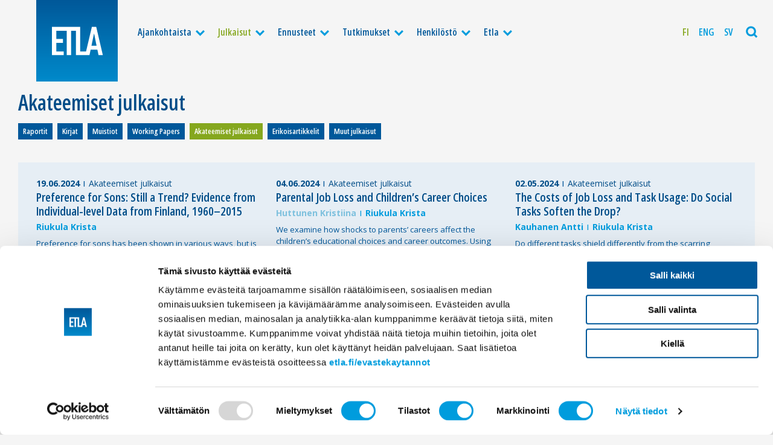

--- FILE ---
content_type: text/html; charset=UTF-8
request_url: https://www.etla.fi/julkaisut/akateemiset-julkaisut/page/2/
body_size: 12161
content:
<!doctype html>
<html class="no-js" lang="fi" itemscope itemtype="http://schema.org/WebPage" >
<head>

	<meta charset="UTF-8" />

	
	
					<title>Akateemiset julkaisut - Etla</title>
<meta name="description" content="Elinkeinoelämän tutkimuslaitos" />
<meta property="og:locale" 		content="fi" />
<meta property="og:site_name"	content="Etla " />
<meta property="og:type"   content="article" />
<meta property="og:url" 	content="https://www.etla.fi/julkaisut/akateemiset-julkaisut/" />
<meta property="og:title"	content="Akateemiset julkaisut - Etla" />
<meta property="og:description"	content="Elinkeinoelämän tutkimuslaitos" />
<meta property="og:image" content="https://www.etla.fi/wp-content/uploads/etla-fb-1200x630.jpg" />
<meta name="twitter:card" content="summary_large_image" />
<meta name="twitter:title" content="Akateemiset julkaisut - Etla" />
<meta name="twitter:description" content="Elinkeinoelämän tutkimuslaitos" />
<meta name="twitter:image" content="https://www.etla.fi/wp-content/uploads/etla-fb-560x300.jpg" />
<meta name="twitter:url" content="https://www.etla.fi/julkaisut/akateemiset-julkaisut/" />
<meta itemprop="name" content="Akateemiset julkaisut - Etla" />
<meta itemprop="description" content="Elinkeinoelämän tutkimuslaitos" />
<link itemprop="image" href="https://www.etla.fi/wp-content/uploads/etla-fb-1200x630.jpg" />
<meta itemprop="dateCreated" content="2024-06-19T08:30:46+03:00" />





	<meta name="viewport" content="width=device-width, initial-scale=1, maximum-scale=1.6, user-scalable=yes" />
	<meta name="format-detection" content="telephone=no" />
	<meta name="theme-color" content="#004d88" />

	<link rel="preconnect" href="https://fonts.googleapis.com">
	<link rel="preconnect" href="https://fonts.gstatic.com" crossorigin>
	<link href="https://fonts.googleapis.com/css2?family=Open+Sans:wdth,wght@75,600;100,400;100,700&display=swap" rel="stylesheet">

	<link rel="icon" type="image/png" sizes="16x16" href="https://www.etla.fi/wp-content/themes/etla2022/dist//favicons/favicon-16x16.png" />
<link rel="icon" type="image/png" sizes="32x32" href="https://www.etla.fi/wp-content/themes/etla2022/dist//favicons/favicon-32x32.png" />
<link rel="icon" type="image/png" sizes="96x96" href="https://www.etla.fi/wp-content/themes/etla2022/dist//favicons/favicon-96x96.png" />
<link rel="icon" type="image/png" sizes="192x192" href="https://www.etla.fi/wp-content/themes/etla2022/dist//favicons/favicon-192x192.png">
<link rel="apple-touch-icon" type="image/png" sizes="120x120" href="https://www.etla.fi/wp-content/themes/etla2022/dist/favicons/favicon-120x120.png" />
<link rel="apple-touch-icon" type="image/png" sizes="152x152" href="https://www.etla.fi/wp-content/themes/etla2022/dist/favicons/favicon-152x152.png" />
<link rel="apple-touch-icon" type="image/png" sizes="167x167" href="https://www.etla.fi/wp-content/themes/etla2022/dist/favicons/favicon-167x167.png" />
<link rel="apple-touch-icon" type="image/png" sizes="180x180" href="https://www.etla.fi/wp-content/themes/etla2022/dist/favicons/favicon-180x180.png" />
<link rel="apple-touch-startup-image"	href="https://www.etla.fi/wp-content/themes/etla2022/dist/favicons/favicon-load.png" />
	<script type="text/javascript" data-cookieconsent="ignore">
	window.dataLayer = window.dataLayer || [];

	function gtag() {
		dataLayer.push(arguments);
	}

	gtag("consent", "default", {
		ad_personalization: "denied",
		ad_storage: "denied",
		ad_user_data: "denied",
		analytics_storage: "denied",
		functionality_storage: "denied",
		personalization_storage: "denied",
		security_storage: "granted",
		wait_for_update: 500,
	});
	gtag("set", "ads_data_redaction", true);
	</script>
<script type="text/javascript"
		id="Cookiebot"
		src="https://consent.cookiebot.com/uc.js"
		data-implementation="wp"
		data-cbid="755c399c-f5f1-4f25-9614-076975a9afd3"
							data-blockingmode="auto"
	></script>
<meta name='robots' content='max-image-preview:large' />
<link rel='dns-prefetch' href='//static.addtoany.com' />
<link rel='dns-prefetch' href='//cdnjs.cloudflare.com' />
<link rel="alternate" type="application/rss+xml" title="Etla &raquo; Akateemiset julkaisut kategorian RSS-syöte" href="https://www.etla.fi/julkaisut/akateemiset-julkaisut/feed/" />
<style id='wp-img-auto-sizes-contain-inline-css' type='text/css'>
img:is([sizes=auto i],[sizes^="auto," i]){contain-intrinsic-size:3000px 1500px}
/*# sourceURL=wp-img-auto-sizes-contain-inline-css */
</style>
<link rel='stylesheet' id='wp-block-library-css' href='https://www.etla.fi/wp-includes/css/dist/block-library/style.min.css'  media='all' />
<style id='global-styles-inline-css' type='text/css'>
:root{--wp--preset--aspect-ratio--square: 1;--wp--preset--aspect-ratio--4-3: 4/3;--wp--preset--aspect-ratio--3-4: 3/4;--wp--preset--aspect-ratio--3-2: 3/2;--wp--preset--aspect-ratio--2-3: 2/3;--wp--preset--aspect-ratio--16-9: 16/9;--wp--preset--aspect-ratio--9-16: 9/16;--wp--preset--color--black: #000000;--wp--preset--color--cyan-bluish-gray: #abb8c3;--wp--preset--color--white: #ffffff;--wp--preset--color--pale-pink: #f78da7;--wp--preset--color--vivid-red: #cf2e2e;--wp--preset--color--luminous-vivid-orange: #ff6900;--wp--preset--color--luminous-vivid-amber: #fcb900;--wp--preset--color--light-green-cyan: #7bdcb5;--wp--preset--color--vivid-green-cyan: #00d084;--wp--preset--color--pale-cyan-blue: #8ed1fc;--wp--preset--color--vivid-cyan-blue: #0693e3;--wp--preset--color--vivid-purple: #9b51e0;--wp--preset--gradient--vivid-cyan-blue-to-vivid-purple: linear-gradient(135deg,rgb(6,147,227) 0%,rgb(155,81,224) 100%);--wp--preset--gradient--light-green-cyan-to-vivid-green-cyan: linear-gradient(135deg,rgb(122,220,180) 0%,rgb(0,208,130) 100%);--wp--preset--gradient--luminous-vivid-amber-to-luminous-vivid-orange: linear-gradient(135deg,rgb(252,185,0) 0%,rgb(255,105,0) 100%);--wp--preset--gradient--luminous-vivid-orange-to-vivid-red: linear-gradient(135deg,rgb(255,105,0) 0%,rgb(207,46,46) 100%);--wp--preset--gradient--very-light-gray-to-cyan-bluish-gray: linear-gradient(135deg,rgb(238,238,238) 0%,rgb(169,184,195) 100%);--wp--preset--gradient--cool-to-warm-spectrum: linear-gradient(135deg,rgb(74,234,220) 0%,rgb(151,120,209) 20%,rgb(207,42,186) 40%,rgb(238,44,130) 60%,rgb(251,105,98) 80%,rgb(254,248,76) 100%);--wp--preset--gradient--blush-light-purple: linear-gradient(135deg,rgb(255,206,236) 0%,rgb(152,150,240) 100%);--wp--preset--gradient--blush-bordeaux: linear-gradient(135deg,rgb(254,205,165) 0%,rgb(254,45,45) 50%,rgb(107,0,62) 100%);--wp--preset--gradient--luminous-dusk: linear-gradient(135deg,rgb(255,203,112) 0%,rgb(199,81,192) 50%,rgb(65,88,208) 100%);--wp--preset--gradient--pale-ocean: linear-gradient(135deg,rgb(255,245,203) 0%,rgb(182,227,212) 50%,rgb(51,167,181) 100%);--wp--preset--gradient--electric-grass: linear-gradient(135deg,rgb(202,248,128) 0%,rgb(113,206,126) 100%);--wp--preset--gradient--midnight: linear-gradient(135deg,rgb(2,3,129) 0%,rgb(40,116,252) 100%);--wp--preset--font-size--small: 13px;--wp--preset--font-size--medium: 20px;--wp--preset--font-size--large: 36px;--wp--preset--font-size--x-large: 42px;--wp--preset--spacing--20: 0.44rem;--wp--preset--spacing--30: 0.67rem;--wp--preset--spacing--40: 1rem;--wp--preset--spacing--50: 1.5rem;--wp--preset--spacing--60: 2.25rem;--wp--preset--spacing--70: 3.38rem;--wp--preset--spacing--80: 5.06rem;--wp--preset--shadow--natural: 6px 6px 9px rgba(0, 0, 0, 0.2);--wp--preset--shadow--deep: 12px 12px 50px rgba(0, 0, 0, 0.4);--wp--preset--shadow--sharp: 6px 6px 0px rgba(0, 0, 0, 0.2);--wp--preset--shadow--outlined: 6px 6px 0px -3px rgb(255, 255, 255), 6px 6px rgb(0, 0, 0);--wp--preset--shadow--crisp: 6px 6px 0px rgb(0, 0, 0);}:where(.is-layout-flex){gap: 0.5em;}:where(.is-layout-grid){gap: 0.5em;}body .is-layout-flex{display: flex;}.is-layout-flex{flex-wrap: wrap;align-items: center;}.is-layout-flex > :is(*, div){margin: 0;}body .is-layout-grid{display: grid;}.is-layout-grid > :is(*, div){margin: 0;}:where(.wp-block-columns.is-layout-flex){gap: 2em;}:where(.wp-block-columns.is-layout-grid){gap: 2em;}:where(.wp-block-post-template.is-layout-flex){gap: 1.25em;}:where(.wp-block-post-template.is-layout-grid){gap: 1.25em;}.has-black-color{color: var(--wp--preset--color--black) !important;}.has-cyan-bluish-gray-color{color: var(--wp--preset--color--cyan-bluish-gray) !important;}.has-white-color{color: var(--wp--preset--color--white) !important;}.has-pale-pink-color{color: var(--wp--preset--color--pale-pink) !important;}.has-vivid-red-color{color: var(--wp--preset--color--vivid-red) !important;}.has-luminous-vivid-orange-color{color: var(--wp--preset--color--luminous-vivid-orange) !important;}.has-luminous-vivid-amber-color{color: var(--wp--preset--color--luminous-vivid-amber) !important;}.has-light-green-cyan-color{color: var(--wp--preset--color--light-green-cyan) !important;}.has-vivid-green-cyan-color{color: var(--wp--preset--color--vivid-green-cyan) !important;}.has-pale-cyan-blue-color{color: var(--wp--preset--color--pale-cyan-blue) !important;}.has-vivid-cyan-blue-color{color: var(--wp--preset--color--vivid-cyan-blue) !important;}.has-vivid-purple-color{color: var(--wp--preset--color--vivid-purple) !important;}.has-black-background-color{background-color: var(--wp--preset--color--black) !important;}.has-cyan-bluish-gray-background-color{background-color: var(--wp--preset--color--cyan-bluish-gray) !important;}.has-white-background-color{background-color: var(--wp--preset--color--white) !important;}.has-pale-pink-background-color{background-color: var(--wp--preset--color--pale-pink) !important;}.has-vivid-red-background-color{background-color: var(--wp--preset--color--vivid-red) !important;}.has-luminous-vivid-orange-background-color{background-color: var(--wp--preset--color--luminous-vivid-orange) !important;}.has-luminous-vivid-amber-background-color{background-color: var(--wp--preset--color--luminous-vivid-amber) !important;}.has-light-green-cyan-background-color{background-color: var(--wp--preset--color--light-green-cyan) !important;}.has-vivid-green-cyan-background-color{background-color: var(--wp--preset--color--vivid-green-cyan) !important;}.has-pale-cyan-blue-background-color{background-color: var(--wp--preset--color--pale-cyan-blue) !important;}.has-vivid-cyan-blue-background-color{background-color: var(--wp--preset--color--vivid-cyan-blue) !important;}.has-vivid-purple-background-color{background-color: var(--wp--preset--color--vivid-purple) !important;}.has-black-border-color{border-color: var(--wp--preset--color--black) !important;}.has-cyan-bluish-gray-border-color{border-color: var(--wp--preset--color--cyan-bluish-gray) !important;}.has-white-border-color{border-color: var(--wp--preset--color--white) !important;}.has-pale-pink-border-color{border-color: var(--wp--preset--color--pale-pink) !important;}.has-vivid-red-border-color{border-color: var(--wp--preset--color--vivid-red) !important;}.has-luminous-vivid-orange-border-color{border-color: var(--wp--preset--color--luminous-vivid-orange) !important;}.has-luminous-vivid-amber-border-color{border-color: var(--wp--preset--color--luminous-vivid-amber) !important;}.has-light-green-cyan-border-color{border-color: var(--wp--preset--color--light-green-cyan) !important;}.has-vivid-green-cyan-border-color{border-color: var(--wp--preset--color--vivid-green-cyan) !important;}.has-pale-cyan-blue-border-color{border-color: var(--wp--preset--color--pale-cyan-blue) !important;}.has-vivid-cyan-blue-border-color{border-color: var(--wp--preset--color--vivid-cyan-blue) !important;}.has-vivid-purple-border-color{border-color: var(--wp--preset--color--vivid-purple) !important;}.has-vivid-cyan-blue-to-vivid-purple-gradient-background{background: var(--wp--preset--gradient--vivid-cyan-blue-to-vivid-purple) !important;}.has-light-green-cyan-to-vivid-green-cyan-gradient-background{background: var(--wp--preset--gradient--light-green-cyan-to-vivid-green-cyan) !important;}.has-luminous-vivid-amber-to-luminous-vivid-orange-gradient-background{background: var(--wp--preset--gradient--luminous-vivid-amber-to-luminous-vivid-orange) !important;}.has-luminous-vivid-orange-to-vivid-red-gradient-background{background: var(--wp--preset--gradient--luminous-vivid-orange-to-vivid-red) !important;}.has-very-light-gray-to-cyan-bluish-gray-gradient-background{background: var(--wp--preset--gradient--very-light-gray-to-cyan-bluish-gray) !important;}.has-cool-to-warm-spectrum-gradient-background{background: var(--wp--preset--gradient--cool-to-warm-spectrum) !important;}.has-blush-light-purple-gradient-background{background: var(--wp--preset--gradient--blush-light-purple) !important;}.has-blush-bordeaux-gradient-background{background: var(--wp--preset--gradient--blush-bordeaux) !important;}.has-luminous-dusk-gradient-background{background: var(--wp--preset--gradient--luminous-dusk) !important;}.has-pale-ocean-gradient-background{background: var(--wp--preset--gradient--pale-ocean) !important;}.has-electric-grass-gradient-background{background: var(--wp--preset--gradient--electric-grass) !important;}.has-midnight-gradient-background{background: var(--wp--preset--gradient--midnight) !important;}.has-small-font-size{font-size: var(--wp--preset--font-size--small) !important;}.has-medium-font-size{font-size: var(--wp--preset--font-size--medium) !important;}.has-large-font-size{font-size: var(--wp--preset--font-size--large) !important;}.has-x-large-font-size{font-size: var(--wp--preset--font-size--x-large) !important;}
/*# sourceURL=global-styles-inline-css */
</style>

<style id='classic-theme-styles-inline-css' type='text/css'>
/*! This file is auto-generated */
.wp-block-button__link{color:#fff;background-color:#32373c;border-radius:9999px;box-shadow:none;text-decoration:none;padding:calc(.667em + 2px) calc(1.333em + 2px);font-size:1.125em}.wp-block-file__button{background:#32373c;color:#fff;text-decoration:none}
/*# sourceURL=/wp-includes/css/classic-themes.min.css */
</style>
<link rel='stylesheet' id='wpml-legacy-horizontal-list-0-css' href='https://www.etla.fi/wp-content/plugins/sitepress-multilingual-cms/templates/language-switchers/legacy-list-horizontal/style.min.css'  media='all' />
<style id='wpml-legacy-horizontal-list-0-inline-css' type='text/css'>
.wpml-ls-statics-shortcode_actions, .wpml-ls-statics-shortcode_actions .wpml-ls-sub-menu, .wpml-ls-statics-shortcode_actions a {border-color:#cdcdcd;}.wpml-ls-statics-shortcode_actions a, .wpml-ls-statics-shortcode_actions .wpml-ls-sub-menu a, .wpml-ls-statics-shortcode_actions .wpml-ls-sub-menu a:link, .wpml-ls-statics-shortcode_actions li:not(.wpml-ls-current-language) .wpml-ls-link, .wpml-ls-statics-shortcode_actions li:not(.wpml-ls-current-language) .wpml-ls-link:link {color:#444444;background-color:#ffffff;}.wpml-ls-statics-shortcode_actions .wpml-ls-sub-menu a:hover,.wpml-ls-statics-shortcode_actions .wpml-ls-sub-menu a:focus, .wpml-ls-statics-shortcode_actions .wpml-ls-sub-menu a:link:hover, .wpml-ls-statics-shortcode_actions .wpml-ls-sub-menu a:link:focus {color:#000000;background-color:#eeeeee;}.wpml-ls-statics-shortcode_actions .wpml-ls-current-language > a {color:#444444;background-color:#ffffff;}.wpml-ls-statics-shortcode_actions .wpml-ls-current-language:hover>a, .wpml-ls-statics-shortcode_actions .wpml-ls-current-language>a:focus {color:#000000;background-color:#eeeeee;}
/*# sourceURL=wpml-legacy-horizontal-list-0-inline-css */
</style>
<link rel='stylesheet' id='wpml-menu-item-0-css' href='https://www.etla.fi/wp-content/plugins/sitepress-multilingual-cms/templates/language-switchers/menu-item/style.min.css'  media='all' />
<link rel='stylesheet' id='stylesheet-css' href='https://www.etla.fi/wp-content/themes/etla2022/dist/style.css'  media='all' />
<link rel='stylesheet' id='printstyle-css' href='https://www.etla.fi/wp-content/themes/etla2022/dist/print.css'  media='print' />
<link rel='stylesheet' id='addtoany-css' href='https://www.etla.fi/wp-content/plugins/add-to-any/addtoany.min.css'  media='all' />
<script type="text/javascript" id="wpml-cookie-js-extra">
/* <![CDATA[ */
var wpml_cookies = {"wp-wpml_current_language":{"value":"fi","expires":1,"path":"/"}};
var wpml_cookies = {"wp-wpml_current_language":{"value":"fi","expires":1,"path":"/"}};
//# sourceURL=wpml-cookie-js-extra
/* ]]> */
</script>
<script  src="https://www.etla.fi/wp-content/plugins/sitepress-multilingual-cms/res/js/cookies/language-cookie.js" id="wpml-cookie-js" defer="defer" data-wp-strategy="defer"></script>
<script  id="addtoany-core-js-before">
/* <![CDATA[ */
window.a2a_config=window.a2a_config||{};a2a_config.callbacks=[];a2a_config.overlays=[];a2a_config.templates={};a2a_localize = {
	Share: "Share",
	Save: "Save",
	Subscribe: "Subscribe",
	Email: "Email",
	Bookmark: "Bookmark",
	ShowAll: "Show all",
	ShowLess: "Show less",
	FindServices: "Find service(s)",
	FindAnyServiceToAddTo: "Instantly find any service to add to",
	PoweredBy: "Powered by",
	ShareViaEmail: "Share via email",
	SubscribeViaEmail: "Subscribe via email",
	BookmarkInYourBrowser: "Bookmark in your browser",
	BookmarkInstructions: "Press Ctrl+D or \u2318+D to bookmark this page",
	AddToYourFavorites: "Add to your favorites",
	SendFromWebOrProgram: "Send from any email address or email program",
	EmailProgram: "Email program",
	More: "More&#8230;",
	ThanksForSharing: "Thanks for sharing!",
	ThanksForFollowing: "Thanks for following!"
};

a2a_config.icon_color="#00589a,#ffffff";

//# sourceURL=addtoany-core-js-before
/* ]]> */
</script>
<script  defer src="https://static.addtoany.com/menu/page.js" id="addtoany-core-js"></script>
<script  src="https://cdnjs.cloudflare.com/ajax/libs/jquery/2.2.4/jquery.min.js" id="jquery-js"></script>
<script  defer src="https://www.etla.fi/wp-content/plugins/add-to-any/addtoany.min.js" id="addtoany-jquery-js"></script>
<meta name="generator" content="WPML ver:4.8.6 stt:1,18,52;" />

</head>

<body class="archive paged category category-akateemiset-julkaisut category-4927 paged-2 category-paged-2 wp-theme-etla2022  antialiased">

	
<div class="base base--nav">
<!-- START navigation -->
		<div class="navigation">
		<div class="navigation__content">

				<a class="logo" href="https://www.etla.fi/" title="Etla" rel="home">
											<img class="logo___img" src="https://www.etla.fi/wp-content/uploads/logo-etla_logo.svg" alt="Etla" />
									</a>

							<ul class="mainnav">
					<li class="mainnav__item mainnav__item--level_0 mainnav__item--has-subnav"><a  href="https://www.etla.fi/ajankohtaista/" class="mainnav__link mainnav__link--level_0">Ajankohtaista</a><span class="mainnav__subnavtoggler"><i class="icon-down mainnav__subnavtoggler__icon"></i></span>
	<ul class="mainnav__subnav">
<li class="mainnav__item mainnav__item--level_1"><a  href="https://www.etla.fi/ajankohtaista/" class="mainnav__link mainnav__link--level_1">Ajankohtaista</a></li>
<li class="mainnav__item mainnav__item--level_1"><a  href="https://www.etla.fi/ajankohtaista/uutiset-ja-tiedotteet/" class="mainnav__link mainnav__link--level_1">Uutiset ja tiedotteet</a></li>
<li class="mainnav__item mainnav__item--level_1"><a  href="https://www.etla.fi/ajankohtaista/lausunnot/" class="mainnav__link mainnav__link--level_1">Lausunnot</a></li>
<li class="mainnav__item mainnav__item--level_1"><a  href="https://www.etla.fi/ajankohtaista/kolumnit/" class="mainnav__link mainnav__link--level_1">Kolumnit</a></li>
<li class="mainnav__item mainnav__item--level_1"><a  href="https://www.etla.fi/etla-mediassa/" class="mainnav__link mainnav__link--level_1">Etla mediassa</a></li>
<li class="mainnav__item mainnav__item--level_1"><a  href="https://www.etla.fi/aiheet/etlatalks/" class="mainnav__link mainnav__link--level_1">EtlaTalks</a></li>
<li class="mainnav__item mainnav__item--level_1"><a  href="https://www.etla.fi/etla-tapahtumat/" class="mainnav__link mainnav__link--level_1">Tapahtumat</a></li>
</ul>
</li>
<li class="current-category-ancestor current-category-parent mainnav__item mainnav__item--level_0 mainnav__item--has-subnav active"><a  href="https://www.etla.fi/julkaisut/" class="mainnav__link mainnav__link--level_0">Julkaisut</a><span class="mainnav__subnavtoggler"><i class="icon-down mainnav__subnavtoggler__icon"></i></span>
	<ul class="mainnav__subnav">
<li class="current-category-ancestor current-category-parent mainnav__item mainnav__item--level_1"><a  href="https://www.etla.fi/julkaisut/" class="mainnav__link mainnav__link--level_1">Uusimmat julkaisut</a></li>
<li class="mainnav__item mainnav__item--level_1"><a  href="https://www.etla.fi/julkaisut/raportit/" class="mainnav__link mainnav__link--level_1">Raportit</a></li>
<li class="mainnav__item mainnav__item--level_1"><a  href="https://www.etla.fi/julkaisut/kirjat/" class="mainnav__link mainnav__link--level_1">Kirjat</a></li>
<li class="mainnav__item mainnav__item--level_1"><a  href="https://www.etla.fi/julkaisut/muistiot/" class="mainnav__link mainnav__link--level_1">Muistiot</a></li>
<li class="mainnav__item mainnav__item--level_1"><a  href="https://www.etla.fi/julkaisut/working-papers/" class="mainnav__link mainnav__link--level_1">Working Papers</a></li>
<li class="mainnav__item mainnav__item--level_1 active"><a  href="https://www.etla.fi/julkaisut/akateemiset-julkaisut/" class="mainnav__link mainnav__link--level_1">Akateemiset julkaisut</a></li>
<li class="mainnav__item mainnav__item--level_1"><a  href="https://www.etla.fi/julkaisut/erikoisartikkelit/" class="mainnav__link mainnav__link--level_1">Erikoisartikkelit</a></li>
<li class="mainnav__item mainnav__item--level_1"><a  href="https://www.etla.fi/digibarometri/" class="mainnav__link mainnav__link--level_1">Digibarometrit</a></li>
<li class="mainnav__item mainnav__item--level_1"><a  href="https://www.etla.fi/julkaisut/muut-julkaisut/" class="mainnav__link mainnav__link--level_1">Muut julkaisut</a></li>
</ul>
</li>
<li class="mainnav__item mainnav__item--level_0 mainnav__item--has-subnav"><a  href="https://www.etla.fi/ennusteet/" class="mainnav__link mainnav__link--level_0">Ennusteet</a><span class="mainnav__subnavtoggler"><i class="icon-down mainnav__subnavtoggler__icon"></i></span>
	<ul class="mainnav__subnav">
<li class="mainnav__item mainnav__item--level_1"><a  href="https://www.etla.fi/ennusteet/" class="mainnav__link mainnav__link--level_1">Ennusteet</a></li>
<li class="mainnav__item mainnav__item--level_1"><a  target="_blank" href="https://www.suhdanne.fi" class="mainnav__link mainnav__link--level_1">suhdanne.fi</a></li>
<li class="mainnav__item mainnav__item--level_1"><a  href="https://www.etla.fi/julkaisut/toimialakatsaus/" class="mainnav__link mainnav__link--level_1">Toimialat</a></li>
<li class="mainnav__item mainnav__item--level_1"><a  href="https://www.etla.fi/kuukausiraportti/" class="mainnav__link mainnav__link--level_1">Kuukausiraportti</a></li>
</ul>
</li>
<li class="mainnav__item mainnav__item--level_0 mainnav__item--has-subnav"><a  href="https://www.etla.fi/tutkimukset/" class="mainnav__link mainnav__link--level_0">Tutkimukset</a><span class="mainnav__subnavtoggler"><i class="icon-down mainnav__subnavtoggler__icon"></i></span>
	<ul class="mainnav__subnav">
<li class="mainnav__item mainnav__item--level_1"><a  href="https://www.etla.fi/tutkimukset/" class="mainnav__link mainnav__link--level_1">Uusimmat tutkimushankkeet</a></li>
<li class="mainnav__item mainnav__item--level_1"><a  href="https://www.etla.fi/tutkimusryhmat/makrotalous-ja-julkistalous/" class="mainnav__link mainnav__link--level_1">Makrotalous ja julkistalous</a></li>
<li class="mainnav__item mainnav__item--level_1"><a  href="https://www.etla.fi/tutkimusryhmat/tyomarkkinat-ja-koulutus/" class="mainnav__link mainnav__link--level_1">Työmarkkinat ja koulutus</a></li>
<li class="mainnav__item mainnav__item--level_1"><a  href="https://www.etla.fi/tutkimusryhmat/kasvu-kansainvalinen-kauppa-ja-kilpailu/" class="mainnav__link mainnav__link--level_1">Kasvu, kansainvälinen kauppa ja kilpailu</a></li>
<li class="mainnav__item mainnav__item--level_1"><a  href="https://www.etla.fi/tutkimusryhmat/yritysten-uudistuminen/" class="mainnav__link mainnav__link--level_1">Yritysten uudistuminen</a></li>
</ul>
</li>
<li class="mainnav__item mainnav__item--level_0 mainnav__item--has-subnav"><a  href="https://www.etla.fi/henkilosto/" class="mainnav__link mainnav__link--level_0">Henkilöstö</a><span class="mainnav__subnavtoggler"><i class="icon-down mainnav__subnavtoggler__icon"></i></span>
	<ul class="mainnav__subnav">
<li class="mainnav__item mainnav__item--level_1"><a  href="https://www.etla.fi/henkilosto/" class="mainnav__link mainnav__link--level_1">Henkilöstö</a></li>
<li class="mainnav__item mainnav__item--level_1"><a  href="https://www.etla.fi/henkilosto/tutkijat/" class="mainnav__link mainnav__link--level_1">Tutkijat</a></li>
<li class="mainnav__item mainnav__item--level_1"><a  href="https://www.etla.fi/henkilosto/johto/" class="mainnav__link mainnav__link--level_1">Johto</a></li>
<li class="mainnav__item mainnav__item--level_1"><a  href="https://www.etla.fi/henkilosto/viestinta-ja-muut-palvelut/" class="mainnav__link mainnav__link--level_1">Viestintä ja muut palvelut</a></li>
</ul>
</li>
<li class="mainnav__item mainnav__item--level_0 mainnav__item--has-subnav"><a  href="https://www.etla.fi/tietoa-etlasta/" class="mainnav__link mainnav__link--level_0">Etla</a><span class="mainnav__subnavtoggler"><i class="icon-down mainnav__subnavtoggler__icon"></i></span>
	<ul class="mainnav__subnav">
<li class="mainnav__item mainnav__item--level_1"><a  href="https://www.etla.fi/tietoa-etlasta/" class="mainnav__link mainnav__link--level_1">Tietoa Etlasta</a></li>
<li class="mainnav__item mainnav__item--level_1"><a  href="https://www.etla.fi/tietoa-etlasta/tavoite/" class="mainnav__link mainnav__link--level_1">Tavoite</a></li>
<li class="mainnav__item mainnav__item--level_1"><a  href="https://www.etla.fi/tietoa-etlasta/organisaatio/" class="mainnav__link mainnav__link--level_1">Organisaatio</a></li>
<li class="mainnav__item mainnav__item--level_1"><a  href="https://www.etla.fi/tietoa-etlasta/historia/" class="mainnav__link mainnav__link--level_1">Historia</a></li>
<li class="mainnav__item mainnav__item--level_1"><a  href="https://www.etla.fi/tietoa-etlasta/yhteystiedot/" class="mainnav__link mainnav__link--level_1">Yhteystiedot</a></li>
</ul>
</li>
				</ul>
			
							<ul class="langnav">
					<li class="wpml-ls-slot-4924 wpml-ls-item wpml-ls-item-fi wpml-ls-current-language wpml-ls-menu-item wpml-ls-first-item langnav__item"><a  href="https://www.etla.fi/julkaisut/akateemiset-julkaisut/" class="langnav__link"><span class="wpml-ls-display">Fi</span></a></li>
<li class="wpml-ls-slot-4924 wpml-ls-item wpml-ls-item-en wpml-ls-menu-item langnav__item"><a  title="Switch to Eng" href="https://www.etla.fi/en/publications/academic-publications/" class="langnav__link"><span class="wpml-ls-display">Eng</span></a></li>
<li class="wpml-ls-slot-4924 wpml-ls-item wpml-ls-item-sv wpml-ls-menu-item wpml-ls-last-item langnav__item"><a  title="Switch to Sv" href="https://www.etla.fi/sv/publikationer/akademiska-publikationer/" class="langnav__link"><span class="wpml-ls-display">Sv</span></a></li>
				</ul>
			

			<div class="mainnav__toggler mainnav__searchtoggler">
				<i class="js-searchtoggler icon-search"></i>
			</div>

			<div class="mainnav__toggler mainnav__menutoggler">
				<i class="js-menutoggler icon-menu"></i>
			</div>

		</div>
	</div>
<!-- // END navigation -->
<!-- START search -->
	<!-- START search__flyout -->
<div class="search__flyout">
	<div class="grid-x">
		<div class="cell small-12 search__flyout__col light">
			<form method="get" id="searchform" class="search__form" action="https://www.etla.fi/">
	<div class="search__form__fields">
		<label class="screen-reader-text search__label" for="s">Etsi sivustolta</label>
		<input type="text" class="search__text" value="" name="s" id="s" placeholder="Anna muutama hakusana">
		<input type="submit" id="searchsubmit" value="Etsi" class="button button--light search__button">
	</div>
</form>
		</div>
	</div>
</div>
<!-- END search__flyout -->
<!-- // END search -->
</div>
<!-- START base -->
<div class="base base--body">

<div class="section section__listing">

	<div class="section__listing__header">

		<div class="headline headline--xlarge headline--first">
			<h1>Akateemiset julkaisut</h1>
		</div>

		
		
				  <div class="catmenu">
		    <ul id="menu-julkaisukategoriat" class="menu"><li id="menu-item-57107" class="menu-item menu-item-type-taxonomy menu-item-object-category menu-item-57107"><a href="https://www.etla.fi/julkaisut/raportit/">Raportit</a></li>
<li id="menu-item-57104" class="menu-item menu-item-type-taxonomy menu-item-object-category menu-item-57104"><a href="https://www.etla.fi/julkaisut/kirjat/">Kirjat</a></li>
<li id="menu-item-57105" class="menu-item menu-item-type-taxonomy menu-item-object-category menu-item-57105"><a href="https://www.etla.fi/julkaisut/muistiot/">Muistiot</a></li>
<li id="menu-item-57108" class="menu-item menu-item-type-taxonomy menu-item-object-category menu-item-57108"><a href="https://www.etla.fi/julkaisut/working-papers/">Working Papers</a></li>
<li id="menu-item-57103" class="menu-item menu-item-type-taxonomy menu-item-object-category current-menu-item menu-item-57103 active"><a href="https://www.etla.fi/julkaisut/akateemiset-julkaisut/" aria-current="page">Akateemiset julkaisut</a></li>
<li id="menu-item-91770" class="menu-item menu-item-type-taxonomy menu-item-object-category menu-item-91770"><a href="https://www.etla.fi/julkaisut/erikoisartikkelit/">Erikoisartikkelit</a></li>
<li id="menu-item-57106" class="menu-item menu-item-type-taxonomy menu-item-object-category menu-item-57106"><a href="https://www.etla.fi/julkaisut/muut-julkaisut/">Muut julkaisut</a></li>
</ul>			</div>
		
	</div>

		<div id="articlesArchive" class="postlist">

            <div class="listedpost">
	<div class="listedpost__inner">

			
<div class="articlemeta">
	<div class="articlemeta__container">
				<span class="articlemeta__item articlemeta__item--date"><time class="articledate" datetime="2024-06-19T00:00:00+00:00">19.06.2024</time></span>
				
		<span class="articlemeta__item articlemeta__item--category"><a href="https://www.etla.fi/julkaisut/akateemiset-julkaisut/" rel="category tag">Akateemiset julkaisut</a></span> 

		
								
	</div>
</div>

				<div class="headline headline--first headline--small headline--minibottom">
			<h3>
				<a href="https://www.etla.fi/julkaisut/akateemiset-julkaisut/preference-for-sons-still-a-trend-evidence-from-individual-level-data-from-finland-1960-2015/">
					Preference for Sons: Still a Trend? Evidence from Individual-level Data from Finland, 1960–2015				</a>
			</h3>
		</div>

		<div class="authorslist authorslist--normal"><div class="authorslist__container"><span><a href="https://www.etla.fi/henkilot/riukula-krista/">Riukula Krista</a></span></div></div>
				<div class="listedpost__content">
			<a href="https://www.etla.fi/julkaisut/akateemiset-julkaisut/preference-for-sons-still-a-trend-evidence-from-individual-level-data-from-finland-1960-2015/">
																						Preference for sons has been shown in various ways, but is it still up to date? I investigate <span class="helper__lastword">how<i class="icon-doublearr-big"></i></span>			</a>
		</div>

	</div>
</div>
          <div class="listedpost">
	<div class="listedpost__inner">

			
<div class="articlemeta">
	<div class="articlemeta__container">
				<span class="articlemeta__item articlemeta__item--date"><time class="articledate" datetime="2024-06-04T00:00:00+00:00">04.06.2024</time></span>
				
		<span class="articlemeta__item articlemeta__item--category"><a href="https://www.etla.fi/julkaisut/akateemiset-julkaisut/" rel="category tag">Akateemiset julkaisut</a></span> 

		
								
	</div>
</div>

				<div class="headline headline--first headline--small headline--minibottom">
			<h3>
				<a href="https://www.etla.fi/julkaisut/akateemiset-julkaisut/parental-job-loss-and-childrens-career-choices/">
					Parental Job Loss and Children’s Career Choices				</a>
			</h3>
		</div>

		<div class="authorslist authorslist--normal"><div class="authorslist__container"><span><em>Huttunen Kristiina</em></span><span><a href="https://www.etla.fi/henkilot/riukula-krista/">Riukula Krista</a></span></div></div>
				<div class="listedpost__content">
			<a href="https://www.etla.fi/julkaisut/akateemiset-julkaisut/parental-job-loss-and-childrens-career-choices/">
																						We examine how shocks to parents’ careers affect the children’s educational choices and career outcomes. Using Finnish administrative <span class="helper__lastword">data,<i class="icon-doublearr-big"></i></span>			</a>
		</div>

	</div>
</div>
          <div class="listedpost">
	<div class="listedpost__inner">

			
<div class="articlemeta">
	<div class="articlemeta__container">
				<span class="articlemeta__item articlemeta__item--date"><time class="articledate" datetime="2024-05-02T00:00:00+00:00">02.05.2024</time></span>
				
		<span class="articlemeta__item articlemeta__item--category"><a href="https://www.etla.fi/julkaisut/akateemiset-julkaisut/" rel="category tag">Akateemiset julkaisut</a></span> 

		
								
	</div>
</div>

				<div class="headline headline--first headline--small headline--minibottom">
			<h3>
				<a href="https://www.etla.fi/julkaisut/akateemiset-julkaisut/the-costs-of-job-loss-and-task-usage-do-social-tasks-soften-the-drop/">
					The Costs of Job Loss and Task Usage: Do Social Tasks Soften the Drop?				</a>
			</h3>
		</div>

		<div class="authorslist authorslist--normal"><div class="authorslist__container"><span><a href="https://www.etla.fi/henkilot/kauhanen-antti/">Kauhanen Antti</a></span><span><a href="https://www.etla.fi/henkilot/riukula-krista/">Riukula Krista</a></span></div></div>
				<div class="listedpost__content">
			<a href="https://www.etla.fi/julkaisut/akateemiset-julkaisut/the-costs-of-job-loss-and-task-usage-do-social-tasks-soften-the-drop/">
																						Do different tasks shield differently from the scarring effects of job loss? This study examines how the effects <span class="helper__lastword">of<i class="icon-doublearr-big"></i></span>			</a>
		</div>

	</div>
</div>
          <div class="listedpost">
	<div class="listedpost__inner">

			
<div class="articlemeta">
	<div class="articlemeta__container">
				<span class="articlemeta__item articlemeta__item--date"><time class="articledate" datetime="2024-05-02T00:00:00+00:00">02.05.2024</time></span>
				
		<span class="articlemeta__item articlemeta__item--category"><a href="https://www.etla.fi/julkaisut/akateemiset-julkaisut/" rel="category tag">Akateemiset julkaisut</a></span> 

		
								
	</div>
</div>

				<div class="headline headline--first headline--small headline--minibottom">
			<h3>
				<a href="https://www.etla.fi/julkaisut/akateemiset-julkaisut/least-cost-decarbonization-pathways-for-electricity-generation-in-finland-a-convex-quantile-regression-approach-2/">
					Least-cost Decarbonization Pathways for Electricity Generation in Finland: A Convex Quantile Regression Approach				</a>
			</h3>
		</div>

		<div class="authorslist authorslist--normal"><div class="authorslist__container"><span><a href="https://www.etla.fi/henkilot/kuosmanen-natalia/">Kuosmanen Natalia</a></span><span><em>Kuosmanen Timo</em></span><span><a href="https://www.etla.fi/henkilot/maczulskij-terhi/">Maczulskij Terhi</a></span><span><em>Zhou Xun</em></span></div></div>
				<div class="listedpost__content">
			<a href="https://www.etla.fi/julkaisut/akateemiset-julkaisut/least-cost-decarbonization-pathways-for-electricity-generation-in-finland-a-convex-quantile-regression-approach-2/">
																						This study investigates the least-cost decarbonization pathways in the Finnish electricity generation industry in order to achieve the <span class="helper__lastword">national<i class="icon-doublearr-big"></i></span>			</a>
		</div>

	</div>
</div>
          <div class="listedpost">
	<div class="listedpost__inner">

			
<div class="articlemeta">
	<div class="articlemeta__container">
				<span class="articlemeta__item articlemeta__item--date"><time class="articledate" datetime="2024-04-25T00:00:00+00:00">25.04.2024</time></span>
				
		<span class="articlemeta__item articlemeta__item--category"><a href="https://www.etla.fi/julkaisut/akateemiset-julkaisut/" rel="category tag">Akateemiset julkaisut</a></span> 

		
								
	</div>
</div>

				<div class="headline headline--first headline--small headline--minibottom">
			<h3>
				<a href="https://www.etla.fi/julkaisut/akateemiset-julkaisut/occupational-mobility-of-routine-workers-2/">
					Occupational Mobility of Routine Workers				</a>
			</h3>
		</div>

		<div class="authorslist authorslist--normal"><div class="authorslist__container"><span><a href="https://www.etla.fi/henkilot/maczulskij-terhi/">Maczulskij Terhi</a></span></div></div>
				<div class="listedpost__content">
			<a href="https://www.etla.fi/julkaisut/akateemiset-julkaisut/occupational-mobility-of-routine-workers-2/">
																						This paper demonstrates that the decline in routine occupations and concurrent rise in abstract occupations are largely due <span class="helper__lastword">to<i class="icon-doublearr-big"></i></span>			</a>
		</div>

	</div>
</div>
          <div class="listedpost">
	<div class="listedpost__inner">

			
<div class="articlemeta">
	<div class="articlemeta__container">
				<span class="articlemeta__item articlemeta__item--date"><time class="articledate" datetime="2024-04-08T00:00:00+00:00">08.04.2024</time></span>
				
		<span class="articlemeta__item articlemeta__item--category"><a href="https://www.etla.fi/julkaisut/akateemiset-julkaisut/" rel="category tag">Akateemiset julkaisut</a></span> 

		
								
	</div>
</div>

				<div class="headline headline--first headline--small headline--minibottom">
			<h3>
				<a href="https://www.etla.fi/julkaisut/akateemiset-julkaisut/the-impact-of-an-early-career-shock-on-intergenerational-mobility/">
					The Impact of an Early Career Shock on Intergenerational Mobility				</a>
			</h3>
		</div>

		<div class="authorslist authorslist--normal"><div class="authorslist__container"><span><em>Kaila Martti</em></span><span><em>Nix Emily</em></span><span><a href="https://www.etla.fi/henkilot/riukula-krista/">Riukula Krista</a></span></div></div>
				<div class="listedpost__content">
			<a href="https://www.etla.fi/julkaisut/akateemiset-julkaisut/the-impact-of-an-early-career-shock-on-intergenerational-mobility/">
																						Children’s and parent’s incomes are highly correlated, yet little is known about how early career shocks contribute to <span class="helper__lastword">this<i class="icon-doublearr-big"></i></span>			</a>
		</div>

	</div>
</div>
          <div class="listedpost">
	<div class="listedpost__inner">

			
<div class="articlemeta">
	<div class="articlemeta__container">
				<span class="articlemeta__item articlemeta__item--date"><time class="articledate" datetime="2024-04-05T00:00:00+00:00">05.04.2024</time></span>
				
		<span class="articlemeta__item articlemeta__item--category"><a href="https://www.etla.fi/julkaisut/akateemiset-julkaisut/" rel="category tag">Akateemiset julkaisut</a></span> 

		
								
	</div>
</div>

				<div class="headline headline--first headline--small headline--minibottom">
			<h3>
				<a href="https://www.etla.fi/julkaisut/akateemiset-julkaisut/the-incidence-and-effects-of-decentralized-wage-bargaining-in-finland/">
					The Incidence and Effects of Decentralized Wage Bargaining in Finland				</a>
			</h3>
		</div>

		<div class="authorslist authorslist--normal"><div class="authorslist__container"><span><a href="https://www.etla.fi/henkilot/kauhanen-antti/">Kauhanen Antti</a></span><span><a href="https://www.etla.fi/henkilot/maczulskij-terhi/">Maczulskij Terhi</a></span><span><a href="https://www.etla.fi/henkilot/riukula-krista/">Riukula Krista</a></span></div></div>
				<div class="listedpost__content">
			<a href="https://www.etla.fi/julkaisut/akateemiset-julkaisut/the-incidence-and-effects-of-decentralized-wage-bargaining-in-finland/">
																						There was a strong push from employers to decentralize wage setting in Finland in the early 2000s. We <span class="helper__lastword">analyze<i class="icon-doublearr-big"></i></span>			</a>
		</div>

	</div>
</div>
          <div class="listedpost">
	<div class="listedpost__inner">

			
<div class="articlemeta">
	<div class="articlemeta__container">
				<span class="articlemeta__item articlemeta__item--date"><time class="articledate" datetime="2024-02-27T00:00:00+00:00">27.02.2024</time></span>
				
		<span class="articlemeta__item articlemeta__item--category"><a href="https://www.etla.fi/julkaisut/akateemiset-julkaisut/" rel="category tag">Akateemiset julkaisut</a></span> 

		
								
	</div>
</div>

				<div class="headline headline--first headline--small headline--minibottom">
			<h3>
				<a href="https://www.etla.fi/julkaisut/akateemiset-julkaisut/privatization-in-competitive-environment-evidence-from-finlands-manufacturing-sector/">
					Privatization in Competitive Environment: Evidence from Finland&#8217;s Manufacturing Sector				</a>
			</h3>
		</div>

		<div class="authorslist authorslist--normal"><div class="authorslist__container"><span><a href="https://www.etla.fi/henkilot/lahdemaki-sakari/">Lähdemäki Sakari</a></span></div></div>
				<div class="listedpost__content">
			<a href="https://www.etla.fi/julkaisut/akateemiset-julkaisut/privatization-in-competitive-environment-evidence-from-finlands-manufacturing-sector/">
																						This paper studies the effects of privatization on establishments/plants operating in Finland's manufacturing sector during 1988–2012, concentrating on <span class="helper__lastword">operational<i class="icon-doublearr-big"></i></span>			</a>
		</div>

	</div>
</div>
          <div class="listedpost">
	<div class="listedpost__inner">

			
<div class="articlemeta">
	<div class="articlemeta__container">
				<span class="articlemeta__item articlemeta__item--date"><time class="articledate" datetime="2024-02-15T00:00:00+00:00">15.02.2024</time></span>
				
		<span class="articlemeta__item articlemeta__item--category"><a href="https://www.etla.fi/julkaisut/akateemiset-julkaisut/" rel="category tag">Akateemiset julkaisut</a></span> 

		
								
	</div>
</div>

				<div class="headline headline--first headline--small headline--minibottom">
			<h3>
				<a href="https://www.etla.fi/julkaisut/akateemiset-julkaisut/cross-country-convergence-to-be-or-not-to-be-that-is-the-question/">
					Cross-country Convergence: To Be or Not to Be, That Is the Question				</a>
			</h3>
		</div>

		<div class="authorslist authorslist--normal"><div class="authorslist__container"><span><a href="https://www.etla.fi/henkilot/lahdemaki-sakari/">Lähdemäki Sakari</a></span></div></div>
				<div class="listedpost__content">
			<a href="https://www.etla.fi/julkaisut/akateemiset-julkaisut/cross-country-convergence-to-be-or-not-to-be-that-is-the-question/">
																						Can we associate globalization with converging productivity levels of different countries? Are developing countries catching up? This paper <span class="helper__lastword">provides<i class="icon-doublearr-big"></i></span>			</a>
		</div>

	</div>
</div>
          <div class="listedpost">
	<div class="listedpost__inner">

			
<div class="articlemeta">
	<div class="articlemeta__container">
				<span class="articlemeta__item articlemeta__item--date"><time class="articledate" datetime="2024-01-11T00:00:00+00:00">11.01.2024</time></span>
				
		<span class="articlemeta__item articlemeta__item--category"><a href="https://www.etla.fi/julkaisut/akateemiset-julkaisut/" rel="category tag">Akateemiset julkaisut</a></span> 

		
								
	</div>
</div>

				<div class="headline headline--first headline--small headline--minibottom">
			<h3>
				<a href="https://www.etla.fi/julkaisut/akateemiset-julkaisut/going-green-while-getting-lean-decomposing-carbon-and-green-total-factor-productivity/">
					Going green while getting lean: Decomposing carbon and green total factor productivity?				</a>
			</h3>
		</div>

		<div class="authorslist authorslist--normal"><div class="authorslist__container"><span><a href="https://www.etla.fi/henkilot/kuosmanen-natalia/">Kuosmanen Natalia</a></span><span><a href="https://www.etla.fi/henkilot/maczulskij-terhi/">Maczulskij Terhi</a></span></div></div>
				<div class="listedpost__content">
			<a href="https://www.etla.fi/julkaisut/akateemiset-julkaisut/going-green-while-getting-lean-decomposing-carbon-and-green-total-factor-productivity/">
																						While research on carbon productivity is growing rapidly, the role of structural change in green transition remains unexplored <span class="helper__lastword">due<i class="icon-doublearr-big"></i></span>			</a>
		</div>

	</div>
</div>
          <div class="listedpost">
	<div class="listedpost__inner">

			
<div class="articlemeta">
	<div class="articlemeta__container">
				<span class="articlemeta__item articlemeta__item--date"><time class="articledate" datetime="2024-01-09T00:00:00+00:00">09.01.2024</time></span>
				
		<span class="articlemeta__item articlemeta__item--category"><a href="https://www.etla.fi/julkaisut/akateemiset-julkaisut/" rel="category tag">Akateemiset julkaisut</a></span> 

		
								
	</div>
</div>

				<div class="headline headline--first headline--small headline--minibottom">
			<h3>
				<a href="https://www.etla.fi/julkaisut/akateemiset-julkaisut/personality-and-public-sector-employment-in-finland/">
					Personality and public sector employment in Finland				</a>
			</h3>
		</div>

		<div class="authorslist authorslist--normal"><div class="authorslist__container"><span><a href="https://www.etla.fi/henkilot/maczulskij-terhi/">Maczulskij Terhi</a></span><span><em>Viinikainen Jutta</em></span></div></div>
				<div class="listedpost__content">
			<a href="https://www.etla.fi/julkaisut/akateemiset-julkaisut/personality-and-public-sector-employment-in-finland/">
																						Using long-term Finnish register data on labor market outcomes, we examine how personality traits predict the sorting of <span class="helper__lastword">individuals<i class="icon-doublearr-big"></i></span>			</a>
		</div>

	</div>
</div>
          <div class="listedpost">
	<div class="listedpost__inner">

			
<div class="articlemeta">
	<div class="articlemeta__container">
				<span class="articlemeta__item articlemeta__item--date"><time class="articledate" datetime="2023-11-20T00:00:00+00:00">20.11.2023</time></span>
				
		<span class="articlemeta__item articlemeta__item--category"><a href="https://www.etla.fi/julkaisut/akateemiset-julkaisut/" rel="category tag">Akateemiset julkaisut</a></span> 

		
								
	</div>
</div>

				<div class="headline headline--first headline--small headline--minibottom">
			<h3>
				<a href="https://www.etla.fi/julkaisut/akateemiset-julkaisut/the-effects-of-the-decentralization-of-collective-bargaining-on-wages-and-wage-dispersion-evidence-from-the-finnish-forest-and-it-industries-2/">
					The Effects of the Decentralization of Collective Bargaining on Wages and Wage Dispersion: Evidence from the Finnish Forest and IT Industries				</a>
			</h3>
		</div>

		<div class="authorslist authorslist--normal"><div class="authorslist__container"><span><a href="https://www.etla.fi/henkilot/kauhanen-antti/">Kauhanen Antti</a></span></div></div>
				<div class="listedpost__content">
			<a href="https://www.etla.fi/julkaisut/akateemiset-julkaisut/the-effects-of-the-decentralization-of-collective-bargaining-on-wages-and-wage-dispersion-evidence-from-the-finnish-forest-and-it-industries-2/">
																						Recently, Finnish forest industries shifted from sectoral collective bargaining to firm-level bargaining, and the IT services industry shifted <span class="helper__lastword">to<i class="icon-doublearr-big"></i></span>			</a>
		</div>

	</div>
</div>
          <div class="listedpost">
	<div class="listedpost__inner">

			
<div class="articlemeta">
	<div class="articlemeta__container">
				<span class="articlemeta__item articlemeta__item--date"><time class="articledate" datetime="2023-11-21T00:00:00+00:00">21.11.2023</time></span>
				
		<span class="articlemeta__item articlemeta__item--category"><a href="https://www.etla.fi/julkaisut/akateemiset-julkaisut/" rel="category tag">Akateemiset julkaisut</a></span> 

		
								
	</div>
</div>

				<div class="headline headline--first headline--small headline--minibottom">
			<h3>
				<a href="https://www.etla.fi/julkaisut/akateemiset-julkaisut/inter-industry-and-intra-industry-switching-as-sources-of-productivity-growth-structural-change-of-finlands-ict-industries-2/">
					Inter-industry and Intra-industry Switching as Sources of Productivity Growth: Structural Change of Finland’s ICT Industries				</a>
			</h3>
		</div>

		<div class="authorslist authorslist--normal"><div class="authorslist__container"><span><a href="https://www.etla.fi/henkilot/kuosmanen-natalia/">Kuosmanen Natalia</a></span><span><em>Kuosmanen Timo</em></span></div></div>
				<div class="listedpost__content">
			<a href="https://www.etla.fi/julkaisut/akateemiset-julkaisut/inter-industry-and-intra-industry-switching-as-sources-of-productivity-growth-structural-change-of-finlands-ict-industries-2/">
																						Structural change is an important driver of productivity growth at the aggregate level. While previous productivity decompositions account <span class="helper__lastword">for<i class="icon-doublearr-big"></i></span>			</a>
		</div>

	</div>
</div>
          <div class="listedpost">
	<div class="listedpost__inner">

			
<div class="articlemeta">
	<div class="articlemeta__container">
				<span class="articlemeta__item articlemeta__item--date"><time class="articledate" datetime="2023-10-30T00:00:00+00:00">30.10.2023</time></span>
				
		<span class="articlemeta__item articlemeta__item--category"><a href="https://www.etla.fi/julkaisut/akateemiset-julkaisut/" rel="category tag">Akateemiset julkaisut</a></span> 

		
								
	</div>
</div>

				<div class="headline headline--first headline--small headline--minibottom">
			<h3>
				<a href="https://www.etla.fi/julkaisut/akateemiset-julkaisut/impacts-of-the-small-tract-forestland-stf-tax-program-on-forestland-use-in-oregon/">
					Impacts of the Small-Tract Forestland (STF) Tax Program on Forestland Use in Oregon				</a>
			</h3>
		</div>

		<div class="authorslist authorslist--normal"><div class="authorslist__container"><span><em>Rossi David</em></span><span><em>Rushakoff Ben</em></span><span><em>Kuusela Olli-Pekka</em></span></div></div>
				<div class="listedpost__content">
			<a href="https://www.etla.fi/julkaisut/akateemiset-julkaisut/impacts-of-the-small-tract-forestland-stf-tax-program-on-forestland-use-in-oregon/">
																						Preferential tax programs for forest landowners are used to achieve land use–related environmental and social objectives. Nonindustrial landowners <span class="helper__lastword">are<i class="icon-doublearr-big"></i></span>			</a>
		</div>

	</div>
</div>
          <div class="listedpost">
	<div class="listedpost__inner">

			
<div class="articlemeta">
	<div class="articlemeta__container">
				<span class="articlemeta__item articlemeta__item--date"><time class="articledate" datetime="2023-10-11T00:00:00+00:00">11.10.2023</time></span>
				
		<span class="articlemeta__item articlemeta__item--category"><a href="https://www.etla.fi/julkaisut/akateemiset-julkaisut/" rel="category tag">Akateemiset julkaisut</a></span> 

		
								
	</div>
</div>

				<div class="headline headline--first headline--small headline--minibottom">
			<h3>
				<a href="https://www.etla.fi/julkaisut/akateemiset-julkaisut/mind-the-gap-assessing-the-size-and-determinants-of-the-life-insurance-gap-aca/">
					Mind the Gap – Assessing the Size and Determinants of the Life Insurance Gap				</a>
			</h3>
		</div>

		<div class="authorslist authorslist--normal"><div class="authorslist__container"><span><a href="https://www.etla.fi/henkilot/ropponen-olli/">Ropponen Olli</a></span><span><a href="https://www.etla.fi/henkilot/kuusi-tero/">Kuusi Tero</a></span><span><a href="https://www.etla.fi/henkilot/valkonen-tarmo/">Valkonen Tarmo</a></span></div></div>
				<div class="listedpost__content">
			<a href="https://www.etla.fi/julkaisut/akateemiset-julkaisut/mind-the-gap-assessing-the-size-and-determinants-of-the-life-insurance-gap-aca/">
																						Preparing for the monetary loss associated with premature death of the breadwinner has become more relevant during the <span class="helper__lastword">COVID-19<i class="icon-doublearr-big"></i></span>			</a>
		</div>

	</div>
</div>
          <div class="listedpost">
	<div class="listedpost__inner">

			
<div class="articlemeta">
	<div class="articlemeta__container">
				<span class="articlemeta__item articlemeta__item--date"><time class="articledate" datetime="2023-10-06T00:00:00+00:00">06.10.2023</time></span>
				
		<span class="articlemeta__item articlemeta__item--category"><a href="https://www.etla.fi/julkaisut/akateemiset-julkaisut/" rel="category tag">Akateemiset julkaisut</a></span> 

		
								
	</div>
</div>

				<div class="headline headline--first headline--small headline--minibottom">
			<h3>
				<a href="https://www.etla.fi/julkaisut/akateemiset-julkaisut/gender-differences-in-multiple-choice-questions-and-the-risk-of-losing-points/">
					Gender Differences in Multiple-choice Questions And the Risk of Losing Points				</a>
			</h3>
		</div>

		<div class="authorslist authorslist--normal"><div class="authorslist__container"><span><a href="https://www.etla.fi/henkilot/riukula-krista/">Riukula Krista</a></span></div></div>
				<div class="listedpost__content">
			<a href="https://www.etla.fi/julkaisut/akateemiset-julkaisut/gender-differences-in-multiple-choice-questions-and-the-risk-of-losing-points/">
																						I study the gender differences in performance in multiple-choice questions (MCQ) in a setting where wrong answers are <span class="helper__lastword">penalized<i class="icon-doublearr-big"></i></span>			</a>
		</div>

	</div>
</div>
          <div class="listedpost">
	<div class="listedpost__inner">

			
<div class="articlemeta">
	<div class="articlemeta__container">
				<span class="articlemeta__item articlemeta__item--date"><time class="articledate" datetime="2023-09-06T00:00:00+00:00">06.09.2023</time></span>
				
		<span class="articlemeta__item articlemeta__item--category"><a href="https://www.etla.fi/julkaisut/akateemiset-julkaisut/" rel="category tag">Akateemiset julkaisut</a></span> 

		
								
	</div>
</div>

				<div class="headline headline--first headline--small headline--minibottom">
			<h3>
				<a href="https://www.etla.fi/julkaisut/akateemiset-julkaisut/the-effects-of-screening-for-gestational-diabetes/">
					The Effects of Screening for Gestational Diabetes				</a>
			</h3>
		</div>

		<div class="authorslist authorslist--normal"><div class="authorslist__container"><span><a href="https://www.etla.fi/henkilot/riukula-krista/">Riukula Krista</a></span></div></div>
				<div class="listedpost__content">
			<a href="https://www.etla.fi/julkaisut/akateemiset-julkaisut/the-effects-of-screening-for-gestational-diabetes/">
																						I estimate the effects of screening “low-risk” women for gestational diabetes using a regression discontinuity design and exploiting <span class="helper__lastword">exogenous<i class="icon-doublearr-big"></i></span>			</a>
		</div>

	</div>
</div>
          <div class="listedpost">
	<div class="listedpost__inner">

			
<div class="articlemeta">
	<div class="articlemeta__container">
				<span class="articlemeta__item articlemeta__item--date"><time class="articledate" datetime="2023-08-26T00:00:00+00:00">26.08.2023</time></span>
				
		<span class="articlemeta__item articlemeta__item--category"><a href="https://www.etla.fi/julkaisut/akateemiset-julkaisut/" rel="category tag">Akateemiset julkaisut</a></span> 

		
								
	</div>
</div>

				<div class="headline headline--first headline--small headline--minibottom">
			<h3>
				<a href="https://www.etla.fi/julkaisut/akateemiset-julkaisut/does-previous-sickness-absence-affect-work-participation-after-vocational-labour-market-training-a-difference-in-differences-propensity-score-matching-approach/">
					Does previous sickness absence affect work participation after vocational labour market training? A difference-in-differences propensity score matching approach				</a>
			</h3>
		</div>

		<div class="authorslist authorslist--normal"><div class="authorslist__container"><span><em>Salonen Laura</em></span><span><em>Solovieva Svetlana</em></span><span><a href="https://www.etla.fi/henkilot/kauhanen-antti/">Kauhanen Antti</a></span><span><em>Hartikainen Elli</em></span><span><em>Viikari-Juntura Eira</em></span><span><em>Leinonen Taina</em></span></div></div>
				<div class="listedpost__content">
			<a href="https://www.etla.fi/julkaisut/akateemiset-julkaisut/does-previous-sickness-absence-affect-work-participation-after-vocational-labour-market-training-a-difference-in-differences-propensity-score-matching-approach/">
																						Reduced work ability is relatively common among job seekers and it can hinder future labour market attachment. A <span class="helper__lastword">commonly<i class="icon-doublearr-big"></i></span>			</a>
		</div>

	</div>
</div>
          <div class="listedpost">
	<div class="listedpost__inner">

			
<div class="articlemeta">
	<div class="articlemeta__container">
				<span class="articlemeta__item articlemeta__item--date"><time class="articledate" datetime="2023-08-21T00:00:00+00:00">21.08.2023</time></span>
				
		<span class="articlemeta__item articlemeta__item--category"><a href="https://www.etla.fi/julkaisut/akateemiset-julkaisut/" rel="category tag">Akateemiset julkaisut</a></span> 

		
								
	</div>
</div>

				<div class="headline headline--first headline--small headline--minibottom">
			<h3>
				<a href="https://www.etla.fi/julkaisut/akateemiset-julkaisut/losing-a-job-and-disincentives-to-move-interregional-migration-in-finland/">
					Losing a job and (dis)incentives to move: Interregional migration in Finland				</a>
			</h3>
		</div>

		<div class="authorslist authorslist--normal"><div class="authorslist__container"><span><a href="https://www.etla.fi/henkilot/maczulskij-terhi/">Maczulskij Terhi</a></span><span><em>Böckerman Petri</em></span></div></div>
				<div class="listedpost__content">
			<a href="https://www.etla.fi/julkaisut/akateemiset-julkaisut/losing-a-job-and-disincentives-to-move-interregional-migration-in-finland/">
																						Traditional theories of migration frequently fail to fully explain the real-world patterns of interregional mobility. Empirical studies indicate <span class="helper__lastword">that<i class="icon-doublearr-big"></i></span>			</a>
		</div>

	</div>
</div>
          <div class="listedpost">
	<div class="listedpost__inner">

			
<div class="articlemeta">
	<div class="articlemeta__container">
				<span class="articlemeta__item articlemeta__item--date"><time class="articledate" datetime="2023-05-15T00:00:00+00:00">15.05.2023</time></span>
				
		<span class="articlemeta__item articlemeta__item--category"><a href="https://www.etla.fi/julkaisut/akateemiset-julkaisut/" rel="category tag">Akateemiset julkaisut</a></span> 

		
								
	</div>
</div>

				<div class="headline headline--first headline--small headline--minibottom">
			<h3>
				<a href="https://www.etla.fi/julkaisut/akateemiset-julkaisut/self-confidence-predicts-entrepreneurship-and-entrepreneurial-success/">
					Self-confidence Predicts Entrepreneurship and Entrepreneurial Success				</a>
			</h3>
		</div>

		<div class="authorslist authorslist--normal"><div class="authorslist__container"><span><a href="https://www.etla.fi/henkilot/maczulskij-terhi/">Maczulskij Terhi</a></span><span><em>Viinikainen Jutta</em></span></div></div>
				<div class="listedpost__content">
			<a href="https://www.etla.fi/julkaisut/akateemiset-julkaisut/self-confidence-predicts-entrepreneurship-and-entrepreneurial-success/">
																						Introduction Entrepreneurship promotes employment, productivity growth, innovation activity, and the commercialization of innovations (e.g., Van Praag and Versloot, <span class="helper__lastword">2007).<i class="icon-doublearr-big"></i></span>			</a>
		</div>

	</div>
</div>
          <div class="listedpost">
	<div class="listedpost__inner">

			
<div class="articlemeta">
	<div class="articlemeta__container">
				<span class="articlemeta__item articlemeta__item--date"><time class="articledate" datetime="2023-05-12T00:00:00+00:00">12.05.2023</time></span>
				
		<span class="articlemeta__item articlemeta__item--category"><a href="https://www.etla.fi/julkaisut/akateemiset-julkaisut/" rel="category tag">Akateemiset julkaisut</a></span> 

		
								
	</div>
</div>

				<div class="headline headline--first headline--small headline--minibottom">
			<h3>
				<a href="https://www.etla.fi/julkaisut/akateemiset-julkaisut/carbon-and-timber-management-in-western-oregon-under-tax-financed-investments-in-wildfire-risk-mitigation/">
					Carbon and Timber Management in Western Oregon under Tax-Financed Investments in Wildfire Risk Mitigation				</a>
			</h3>
		</div>

		<div class="authorslist authorslist--normal"><div class="authorslist__container"><span><em>Rossi David</em></span><span><em>Kuusela Olli-Pekka</em></span></div></div>
				<div class="listedpost__content">
			<a href="https://www.etla.fi/julkaisut/akateemiset-julkaisut/carbon-and-timber-management-in-western-oregon-under-tax-financed-investments-in-wildfire-risk-mitigation/">
																						We examine how forest taxation should be designed when tax revenues are used to finance expenditures on wildfire <span class="helper__lastword">risk<i class="icon-doublearr-big"></i></span>			</a>
		</div>

	</div>
</div>
          <div class="listedpost">
	<div class="listedpost__inner">

			
<div class="articlemeta">
	<div class="articlemeta__container">
				<span class="articlemeta__item articlemeta__item--date"><time class="articledate" datetime="2023-05-12T00:00:00+00:00">12.05.2023</time></span>
				
		<span class="articlemeta__item articlemeta__item--category"><a href="https://www.etla.fi/julkaisut/akateemiset-julkaisut/" rel="category tag">Akateemiset julkaisut</a></span> 

		
								
	</div>
</div>

				<div class="headline headline--first headline--small headline--minibottom">
			<h3>
				<a href="https://www.etla.fi/julkaisut/akateemiset-julkaisut/an-econometric-study-of-oregons-log-and-lumber-markets-estimation-of-price-elasticities-using-two-approaches/">
					An Econometric Study of Oregon’s Log and Lumber Markets: Estimation of Price Elasticities Using Two Approaches				</a>
			</h3>
		</div>

		<div class="authorslist authorslist--normal"><div class="authorslist__container"><span><em>Zhai Jun</em></span><span><em>Kuusela Olli-Pekka</em></span></div></div>
				<div class="listedpost__content">
			<a href="https://www.etla.fi/julkaisut/akateemiset-julkaisut/an-econometric-study-of-oregons-log-and-lumber-markets-estimation-of-price-elasticities-using-two-approaches/">
																						Estimation of price elasticities for regional and state-level timber and lumber markets is essential for conducting market-level analyses <span class="helper__lastword">of<i class="icon-doublearr-big"></i></span>			</a>
		</div>

	</div>
</div>
          <div class="listedpost">
	<div class="listedpost__inner">

			
<div class="articlemeta">
	<div class="articlemeta__container">
				<span class="articlemeta__item articlemeta__item--date"><time class="articledate" datetime="2023-03-14T00:00:00+00:00">14.03.2023</time></span>
				
		<span class="articlemeta__item articlemeta__item--category"><a href="https://www.etla.fi/julkaisut/akateemiset-julkaisut/" rel="category tag">Akateemiset julkaisut</a></span> 

		
								
	</div>
</div>

				<div class="headline headline--first headline--small headline--minibottom">
			<h3>
				<a href="https://www.etla.fi/julkaisut/akateemiset-julkaisut/assessing-components-of-uncertainty-in-demographic-forecasts-with-an-application-to-fiscal-sustainability/">
					Assessing Components of Uncertainty in Demographic Forecasts with an Application to Fiscal Sustainability				</a>
			</h3>
		</div>

		<div class="authorslist authorslist--normal"><div class="authorslist__container"><span><em>Alho Juha</em></span><span><a href="https://www.etla.fi/henkilot/lassila-jukka/">Lassila Jukka</a></span></div></div>
				<div class="listedpost__content">
			<a href="https://www.etla.fi/julkaisut/akateemiset-julkaisut/assessing-components-of-uncertainty-in-demographic-forecasts-with-an-application-to-fiscal-sustainability/">
																						When the future evolution of demographic processes is described in a stochastic setting, the challenge is to communicate <span class="helper__lastword">the<i class="icon-doublearr-big"></i></span>			</a>
		</div>

	</div>
</div>
          <div class="listedpost">
	<div class="listedpost__inner">

			
<div class="articlemeta">
	<div class="articlemeta__container">
				<span class="articlemeta__item articlemeta__item--date"><time class="articledate" datetime="2023-02-02T00:00:00+00:00">02.02.2023</time></span>
				
		<span class="articlemeta__item articlemeta__item--category"><a href="https://www.etla.fi/julkaisut/akateemiset-julkaisut/" rel="category tag">Akateemiset julkaisut</a></span> 

		
								
	</div>
</div>

				<div class="headline headline--first headline--small headline--minibottom">
			<h3>
				<a href="https://www.etla.fi/julkaisut/akateemiset-julkaisut/structural-change-in-the-ict-sector-where-have-former-nokia-employees-ended-up/">
					Structural change in the ICT sector: Where have former Nokia employees ended up?				</a>
			</h3>
		</div>

		<div class="authorslist authorslist--normal"><div class="authorslist__container"><span><a href="https://www.etla.fi/henkilot/ali-yrkko-jyrki/">Ali-Yrkkö Jyrki</a></span><span><a href="https://www.etla.fi/henkilot/kuosmanen-natalia/">Kuosmanen Natalia</a></span><span><a href="https://www.etla.fi/henkilot/pajarinen-mika/">Pajarinen Mika</a></span></div></div>
				<div class="listedpost__content">
			<a href="https://www.etla.fi/julkaisut/akateemiset-julkaisut/structural-change-in-the-ict-sector-where-have-former-nokia-employees-ended-up/">
																						Abstract This study empirically examines the reemployment of employees displaced from a high-tech firm. Since 2008, the plummeting <span class="helper__lastword">market<i class="icon-doublearr-big"></i></span>			</a>
		</div>

	</div>
</div>
      
</div>


		<div class="grid-x grid-padding-x">
	<div class="small-12 cell">
				 <div class="pagination"><ul class='page-numbers'>
	<li><a class="prev page-numbers" href="https://www.etla.fi/julkaisut/akateemiset-julkaisut/"><i class="icon-left"></i></a></li>
	<li><a class="page-numbers" href="https://www.etla.fi/julkaisut/akateemiset-julkaisut/">1</a></li>
	<li><span aria-current="page" class="page-numbers current">2</span></li>
	<li><a class="page-numbers" href="https://www.etla.fi/julkaisut/akateemiset-julkaisut/page/3/">3</a></li>
	<li><a class="page-numbers" href="https://www.etla.fi/julkaisut/akateemiset-julkaisut/page/4/">4</a></li>
	<li><a class="page-numbers" href="https://www.etla.fi/julkaisut/akateemiset-julkaisut/page/5/">5</a></li>
	<li><span class="page-numbers dots">&hellip;</span></li>
	<li><a class="page-numbers" href="https://www.etla.fi/julkaisut/akateemiset-julkaisut/page/13/">13</a></li>
	<li><a class="next page-numbers" href="https://www.etla.fi/julkaisut/akateemiset-julkaisut/page/3/"><i class="icon-right"></i></a></li>
</ul>
</div> 	
			</div>
</div>

</div>


<div class="footer light">
	<div class="grid-x">

				<div class="cell small-12 large-4 footer__logo__cell">
			<figure class="footer__logo">
				<a href="https://www.etla.fi/" title="Etla" rel="home">
											<img src="https://www.etla.fi/wp-content/uploads/logo-etla_logo.svg" alt="Etla" />
									</a>
			</figure>
		</div>

				<div class="cell small-12 large-2">
			<div class="footer__col footer__somelinks">

									<div class="headline headline--small headline--first headline--smallbottom">
						<h4>ETLA muualla verkossa</h4>
					</div>
										

									<p>
						<a class="footer__somebutton" href="https://www.x.com/ETLAnews" target="_blank">
							<i class="icon-x"></i>
							ETLA X:ssä						</a>
					</p>
				
									<p>
						<a class="footer__somebutton" href="https://www.instagram.com/etlainsta" target="_blank">
							<i class="icon-instagram"></i>
							ETLA Instagramissa						</a>
					</p>
				
									<p>
						<a class="footer__somebutton" href="https://fi.linkedin.com/company/etla" target="_blank">
							<i class="icon-linkedin"></i>
							ETLA LinkedInissä						</a>
					</p>
				
									<p>
						<a class="footer__somebutton" href="https://www.youtube.com/channel/UCNHzZr-96GODtWvGHSxUKaA" target="_blank">
							<i class="icon-youtube"></i>
							ETLA YouTubessa						</a>
					</p>
				
				
			</div>
		</div>

				<div class="cell small-12 large-2">
			<div class="footer__col footer__contacts">
				
													<div class="headline headline--small headline--first headline--smallbottom">
						<h4>Elinkeinoelämän tutkimuslaitos</h4>
					</div>
				
													<div class="footer__address">
						<p>Arkadiankatu 23 B<br />
00100 HELSINKI</p>
<p>Vaihde ja vastaanotto avoinna arkisin klo 8.30–15:30.</p>
					</div>
				
													<p><i class="icon-phone"></i>+358 (09) 609 900</p>
				
													<p class="footer__contacts__linkwrapper">
						<a href="https://www.etla.fi/tietoa-etlasta/yhteystiedot/">
							Yhteystiedot						</a>
					</p>
				
			</div>
		</div>

		<div class="cell small-12 large-2">
			<div class="footer__col footer__pagelinks">
				
																											<p><a href="https://www.etla.fi/tietosuojaseloste/"
										target=""
										title="Tietosuojaseloste">
								Tietosuojaseloste							</a></p>
													<p><a href="https://www.etla.fi/evastekaytannot/"
										target=""
										title="Evästekäytännöt">
								Evästekäytännöt							</a></p>
													<p><a href="https://www.etla.fi/ai-etiikka/"
										target=""
										title="Ohjeisto tekoälyn käytöstä">
								Ohjeisto tekoälyn käytöstä							</a></p>
													<p><a href="https://www.etla.fi/tiedotetilaus/"
										target="_blank"
										title="Tilaa Etlan tiedotteet">
								Tilaa Etlan tiedotteet							</a></p>
													<p><a href="https://www.lyyti.fi/reg/Etlan_uutiskirje"
										target="_blank"
										title="Tilaa Etlan uutiskirje">
								Tilaa Etlan uutiskirje							</a></p>
										
			</div>
		</div>
			
	</div>
</div>

</div>
<!-- // END base -->

<script type="speculationrules">
{"prefetch":[{"source":"document","where":{"and":[{"href_matches":"/*"},{"not":{"href_matches":["/wp-*.php","/wp-admin/*","/wp-content/uploads/*","/wp-content/*","/wp-content/plugins/*","/wp-content/themes/etla2022/*","/*\\?(.+)"]}},{"not":{"selector_matches":"a[rel~=\"nofollow\"]"}},{"not":{"selector_matches":".no-prefetch, .no-prefetch a"}}]},"eagerness":"conservative"}]}
</script>
<script  src="https://cdnjs.cloudflare.com/ajax/libs/modernizr/2.8.3/modernizr.min.js" id="modernizr-js"></script>
<script  src="https://www.etla.fi/wp-content/themes/etla2022/dist/main.min.js?v=2.4" id="main-js-js"></script>
<script type="text/javascript" id="ph_morepubs-js-extra">
/* <![CDATA[ */
var ph_morepubs_data = {"ajaxurl":"https://www.etla.fi/wp-admin/admin-ajax.php","ajax_nonce":"2c2e8231e9","current_page":"2"};
//# sourceURL=ph_morepubs-js-extra
/* ]]> */
</script>
<script  src="https://www.etla.fi/wp-content/themes/etla2022/dist/ph-morepubs-min.js" id="ph_morepubs-js"></script>


</body>
</html>
